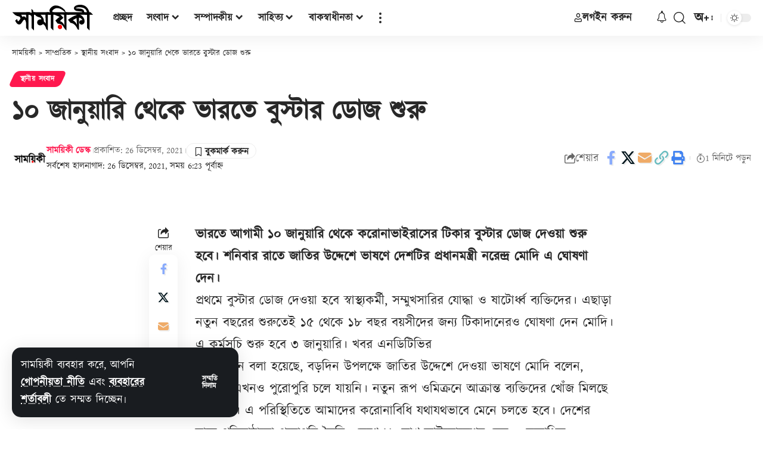

--- FILE ---
content_type: text/html; charset=utf-8
request_url: https://www.google.com/recaptcha/api2/aframe
body_size: 267
content:
<!DOCTYPE HTML><html><head><meta http-equiv="content-type" content="text/html; charset=UTF-8"></head><body><script nonce="U6tjdBEcfSORn7_CA7mgXQ">/** Anti-fraud and anti-abuse applications only. See google.com/recaptcha */ try{var clients={'sodar':'https://pagead2.googlesyndication.com/pagead/sodar?'};window.addEventListener("message",function(a){try{if(a.source===window.parent){var b=JSON.parse(a.data);var c=clients[b['id']];if(c){var d=document.createElement('img');d.src=c+b['params']+'&rc='+(localStorage.getItem("rc::a")?sessionStorage.getItem("rc::b"):"");window.document.body.appendChild(d);sessionStorage.setItem("rc::e",parseInt(sessionStorage.getItem("rc::e")||0)+1);localStorage.setItem("rc::h",'1769133687151');}}}catch(b){}});window.parent.postMessage("_grecaptcha_ready", "*");}catch(b){}</script></body></html>

--- FILE ---
content_type: text/css; charset=utf-8
request_url: https://www.samoyiki.com/wp-content/cache/min/1/wp-content/plugins/pp-pro/css/podcast-player-premium.css?ver=1769131504
body_size: 3779
content:
.pp-podcast:not(.postview) .pod-entry__title a{pointer-events:none}.postview.pp-podcast{border-width:0;background-image:none}.postview .pod-info{border-bottom-width:0}.postview .pod-info__header{margin:0;padding:0 0 20px}.postview .pp-podcast__single{display:none}.postview.single-episode .pp-podcast__single{display:block}.postview.single-episode .pp-podcast__player{border:1px solid rgba(0,0,0,.1)}.postview.single-episode .episode-single{border-bottom-width:0}.postview.single-episode .pod-header__image{display:none}.postview.single-audio .pod-header__image{display:none}.postview.single-audio .episode-list__wrapper{margin-top:0}.postview .episode-list__filters{margin-bottom:30px!important;border:1px solid rgba(0,0,0,.1);border-radius:5px}.postview .episode-list__wrapper{height:auto;max-height:none;margin-top:-20px}.postview .episode-list__load-more{width:auto!important;margin:20px auto 0!important;padding:12px 14px!important;letter-spacing:1px;color:#333!important;border:1px solid #65b84f!important;border-radius:3px!important;background-color:transparent!important}.postview .lm-button-wrapper{width:100%!important}.postview .pod-entry{padding:20px 0;cursor:auto}.postview .pod-entry:last-of-type{border-bottom-width:0}.postview .pod-entry__featured{position:relative;margin-bottom:10px;cursor:pointer;border-radius:5px;background-color:rgba(0,0,0,.1)}.postview .pod-entry__featured:after{display:block;width:100%;padding-top:0;content:''}.postview .pod-entry__featured:hover .pod-entry__play{box-shadow:0 0 0 3px #fff}.postview .pod-entry__title{font-size:16px;font-weight:700}.postview .pod-entry__thumb{position:absolute;top:0;right:0;bottom:0;left:0;overflow:hidden;border-radius:5px}.postview .pod-entry__thumb img{width:100%;height:100%;object-fit:cover}.postview .pod-entry__play{z-index:1;width:60px;height:60px;margin:0;transition:box-shadow .2s;border-radius:50%;background:rgba(0,0,0,.5);box-shadow:0 0 0 2px rgba(255,255,255,.5)}.postview .pod-entry__play,.postview .pod-entry__play .icon-pp-play,.postview .pod-entry__play .icon-pp-pause{position:absolute;top:50%;left:calc(50% + 1px);transform:translate(-50%,-50%)}.postview .pod-entry__play .icon-pp-play{font-size:25px;left:calc(50% + 1px);color:#fff}.rtl .postview .pod-entry__play .icon-pp-play{left:calc(50% - 1px)}.postview .pod-entry__play .icon-pp-pause{font-size:25px;display:none;color:#fff}.postview .media-playing .icon-pp-play{display:none}.postview .media-playing .icon-pp-pause{display:block}.postview.land1 .pod-entry__featured:after{padding-top:75%}.postview.land2 .pod-entry__featured:after{padding-top:66.66%}.postview.port1 .pod-entry__featured:after{padding-top:133.33%}.postview.port2 .pod-entry__featured:after{padding-top:150%}.postview.wdscrn .pod-entry__featured:after{padding-top:56.25%}.postview.squr .pod-entry__featured:after{padding-top:100%}.postview.no-crop .pod-entry__featured:after{display:none}.postview.no-crop .pod-entry__thumb{position:relative}.postview.topleftcrop .pod-entry__thumb{background-position:top left}.postview.topleftcrop .pod-entry__thumb img{object-position:top left}.postview.topcentercrop .pod-entry__thumb{background-position:top center}.postview.topcentercrop .pod-entry__thumb img{object-position:top center}.postview.bottomleftcrop .pod-entry__thumb{background-position:bottom left}.postview.bottomleftcrop .pod-entry__thumb img{object-position:bottom left}.postview.bottomcentercrop .pod-entry__thumb{background-position:bottom center}.postview.bottomcentercrop .pod-entry__thumb img{object-position:bottom center}.lv2 .pod-entry__wrapper{display:flex;align-items:center;align-content:flex-start}.lv2 .pod-entry__featured{margin:0 10px 0 0;flex-basis:60px}.lv2 .pod-entry__featured .pod-entry__play,.lv2 .pod-entry__featured .pod-entry__play:hover{box-shadow:none}.lv2 .pod-entry__content{flex:1;align-self:stretch}.lv2 .pod-entry__play{width:30px;height:30px;box-shadow:0 0 0 2px rgba(255,255,255,.5)}.lv2 .pod-entry__play .icon-pp-play{font-size:20px;left:calc(50% + 1px)}.rtl .lv2 .pod-entry__play .icon-pp-play{left:calc(50% - 1px)}.lv2 .pod-entry__play .icon-pp-pause{font-size:20px}.lv2 .pod-entry__title{font-size:15px!important;line-height:1.5;margin-bottom:0}.lv2 .pod-entry__date{text-transform:inherit}.lv3 .pod-entry,.lv4 .pod-entry{border-bottom:1px dotted rgba(0,0,0,.1)}.lv3 .pod-entry__wrapper,.lv4 .pod-entry__wrapper{display:flex;align-items:center;align-content:flex-start}.lv3 .pod-entry__featured,.lv4 .pod-entry__featured{margin:0 15px 0 0;background-color:transparent;flex-basis:35px}.lv3 .pod-entry__featured:after,.lv4 .pod-entry__featured:after{display:none}.lv3 .pod-entry__featured:hover .pod-entry__play,.lv4 .pod-entry__featured:hover .pod-entry__play{box-shadow:none}.lv3 .pod-entry__content,.lv4 .pod-entry__content{flex:1;align-self:stretch}.lv3 .pod-entry__play,.lv4 .pod-entry__play{position:relative;top:auto;left:auto;width:35px;height:35px;transform:none;background:#65b84f;box-shadow:none}.lv3 .pod-entry__play .icon-pp-play,.lv4 .pod-entry__play .icon-pp-play{font-size:20px;left:calc(50% + 1px)}.rtl .lv3 .pod-entry__play .icon-pp-play,.rtl .lv4 .pod-entry__play .icon-pp-play{left:calc(50% - 1px)}.lv3 .pod-entry__play .icon-pp-pause,.lv4 .pod-entry__play .icon-pp-pause{font-size:20px}.lv3 .pod-entry__title,.lv4 .pod-entry__title{font-size:15px!important;font-weight:normal!important;line-height:1.5;margin-bottom:0}.lv3 .pod-entry__date,.lv4 .pod-entry__date{font-style:italic;text-transform:inherit}.lv3 .pod-entry__author,.lv4 .pod-entry__author{font-weight:bold!important}.lv3 .episode-list__search input[type=text],.lv4 .episode-list__search input[type=text]{height:30px!important;padding:10px 10px 10px 30px!important}.lv3 button.episode-list__load-more,.lv4 button.episode-list__load-more{font-size:14px!important;padding:mem(.5) mem(.75)!important}.lv3 .pod-entry__thumb,.lv3 .pod-entry__excerpt{display:none!important}.lv4 .pod-entry{margin:10px 0;padding:10px;border:1px solid rgba(0,0,0,.1);background-color:#fff}.lv4 .pod-entry:last-of-type{border-bottom-width:1px}.gv1.wide-player.columns-1 .pod-entry,.gv2.wide-player.columns-1 .pod-entry{max-width:100%;flex-basis:100%}.gv2 .pod-entry__wrapper{display:flex;flex-direction:column;height:100%;border-radius:5px;background-color:#fff;box-shadow:0 1px 3px rgba(0,0,0,.12),0 1px 2px rgba(0,0,0,.24)}.gv2 .pod-entry__wrapper:hover{box-shadow:0 9px 18px rgba(0,0,0,.25),0 9px 9px rgba(0,0,0,.22)}.gv2 .pod-entry__featured{margin-bottom:0;border-radius:5px 5px 0 0}.gv2 .pod-entry__play{top:auto;right:auto;bottom:-20px;left:20px;width:40px;height:40px;transform:none;background-color:#65b84f;box-shadow:0 0 0 4px #fff}.gv2 .pod-entry__play .icon-pp-play{left:calc(50% + 1px)}.gv2 .pod-entry__play .icon-pp-play,.gv2 .pod-entry__play .icon-pp-pause{color:#fff}.gv2 .pod-entry__thumb{border-radius:5px 5px 0 0}.gv2 .pod-entry__content{padding:30px 20px 20px;border-top:1px solid rgba(0,0,0,.1)}.gv2 .pod-entry__title{font-weight:normal!important}.pp-shared-episode .pod-entry{margin-top:0;margin-bottom:0}.single-audio.postview .pod-info .pod-header,.single-episode.postview .pod-info .pod-header{padding:0}.single-audio .pod-entry__content{align-self:auto!important}.single-audio .pod-entry__content .pod-entry__date{display:none!important}.pod-entry__excerpt.expanded *,.pod-entry__excerpt.expanded p{font-size:15px!important}.pod-entry__excerpt.expanded p{margin-bottom:10px}.pp-modal-window{position:fixed;z-index:99999;right:0;bottom:0;left:0;overflow:hidden;width:100%;transition:opacity .2s,visibility .2s}.pp-modal-window.pp-modal-open{visibility:visible;pointer-events:auto;opacity:1}.pp-modal-window.modal-view{top:0;overflow-y:scroll;height:100%;padding:45px 5% 20px;background-color:#fff}.admin-bar .pp-modal-window.modal-view{height:calc(100% - 46px);margin-top:46px}.pp-closed-captions{position:relative;display:none;width:100%;max-width:90%;margin:0 auto;border-radius:3px;background-color:rgba(17,17,17,.9)}.pp-closed-captions .pp-caption-text{padding:10px 5px;text-align:center;color:#fff}.pp-closed-captions .pp-caption-close{position:absolute;top:0;right:0;width:30px;height:30px;padding:5px!important;color:#fff!important;border-color:transparent!important;border-radius:3px!important;background-color:#333!important;background-image:none!important;box-shadow:none!important}.pp-user-feedback{position:fixed;z-index:99999;right:30px;bottom:30px;display:none;max-width:300px;padding:15px 30px;border:1px solid rgba(0,0,0,.1);border-radius:3px;background-color:#fff}.pp-user-feedback .pp-fback-close{position:absolute;top:0;right:0;width:30px;height:30px;padding:5px!important;color:#333!important;border-color:transparent!important;border-radius:3px!important;background-color:#fff!important;background-image:none!important;box-shadow:none!important}.pp-user-feedback .pp-user-feedback-message{font-size:15px;font-weight:700;margin-bottom:10px;text-align:center}.pp-user-feedback .pp-user-feedback-buttons{display:flex;justify-content:center}.pp-user-feedback .pp-thumbs-up,.pp-user-feedback .pp-thumbs-down{font-size:35px;margin:0 10px;padding:0;cursor:pointer;color:#4caf50;border:none!important;background-color:transparent;background-image:none!important;box-shadow:none!important}.pp-user-feedback .pp-thumbs-down{color:#f44336}.pp-user-feedback .pp-user-feedback-form{font-size:15px}.pp-user-feedback .pp-user-feedback-form label{display:block;margin:5px 0}.pp-user-feedback .pp-user-feedback-form input,.pp-user-feedback .pp-user-feedback-form textarea{font-size:15px;width:100%;padding:5px}.pp-user-feedback .pp-user-feedback-form .pp-user-feedback-send{position:relative;margin-top:10px}.pp-user-feedback .pp-user-feedback-form .pp-user-feedback-send .pp-feedback__loading{display:none}.pp-user-feedback .pp-user-feedback-form .pp-user-feedback-send.pp-sending .pp-feedback__loading{display:block}.pp-user-feedback .pp-user-feedback-form .pp-user-feedback-send.pp-sending .pp-feedback-send-text{display:none}.pp-user-feedback .pp-feedback-error-message{color:#f44336}.pp-user-feedback .pp-border-red{border-color:#f44336}.pp-user-feedback .pp-feedback__loading{font-size:20px}.pp-user-feedback .pp-feedback__loading .icon-pp-refresh{animation:ppjs__loading-spinner 1s linear infinite}.pp-modal-container{position:relative}.pp-modal-close{font-size:18px;position:absolute!important;z-index:99;display:block;width:30px;height:30px;padding:0!important;transition:none!important;border:1px solid rgba(0,0,0,.1)!important;border-radius:0!important;background-color:rgba(255,255,255,.85)!important}.pp-modal-close:hover,.pp-modal-close:focus{position:absolute!important}.pp-modal-close .icon-pp-arrow-up{top:1px;transition:transform 400ms ease;transform:rotate(180deg)}.pp-modal-close .icon-pp-x{display:none}.pp-modal-close.modal-closed .icon-pp-arrow-up{top:-1px;transform:none}.modal-view .pp-modal-close{top:10px;right:10px;width:40px;height:40px}.modal-view .pp-modal-close .icon-pp-x{display:inline-block}.modal-view .pp-modal-close .icon-pp-arrow-up{display:none}.pp-modal-wrapper{visibility:hidden;width:100%;pointer-events:none;opacity:0;box-shadow:0 2px 10px rgba(0,0,0,.35)}.pp-modal-wrapper .pp-podcast__player .ppjs__script-button{display:none}.pp-modal-open .pp-modal-wrapper{visibility:visible;pointer-events:auto;opacity:1}.pp-modal-wrapper .wp-video{max-width:100%}.pp-modal-wrapper .episode-single__header{display:none}.modal-view .pp-modal-wrapper{display:block!important;max-width:800px;margin:0 auto}.modal-view .pp-modal-wrapper .episode-single__header{display:block}.modal-view .pp-modal-wrapper .episode-single__close{display:none}.modal-view .pp-modal-wrapper .episode-single__title{padding-right:0}.modal-view .pp-modal-wrapper .pod-content__episode{display:block!important;border-bottom-width:0}.modal-view .pp-modal-wrapper .episode-single__wrapper{font-size:16px;margin-bottom:0;padding:20px 0 0}.modal-view .pp-modal-wrapper .episode-single__wrapper .episode-single__header{display:none}.modal-view .pp-modal-wrapper .pp-podcast__player{border:1px solid rgba(0,0,0,.1)}.inline-view .pp-modal-wrapper{background-color:#fff}.inline-view{overflow:visible}.inline-view .ppjs__audio-controls{flex-direction:row;height:auto;margin:0;padding:10px 0;align-items:center;justify-content:flex-start;order:2}.inline-view .ppjs__audio-controls .ppjs__img-wrapper{display:none}.inline-view .ppjs__audio-controls .ppjs__img-wrapper img{border-radius:0}.inline-view .ppjs__audio-controls .ppjs__button{margin:0 5px}.inline-view .ppjs__audio-controls .ppjs__button.ppjs__play-rate-button,.inline-view .ppjs__audio-controls .ppjs__button.ppjs__skip-backward-button{display:none}.inline-view .ppjs__audio-timer{display:none!important}.inline-view .ppjs__audio-timer .ppjs__time{display:inline-block}.inline-view .ppjs__audio-timer .ppjs__duration-container:before{display:inline-block;padding:0 5px;content:'/'}.inline-view .ppjs__control_btns{margin:0!important;justify-content:flex-start!important}.inline-view .ppjs__head-container{width:auto;flex-basis:auto}.inline-view .ppjs__head-container .head-wrapper{font-size:13px;display:none}.inline-view .ppjs__head-container .ppjs__podcast-title{overflow:hidden;max-width:95%;white-space:nowrap;text-overflow:ellipsis}.inline-view .ppjs__secondary-controls{display:flex;align-items:center;flex:1;justify-content:space-around}.inline-view .pp-modal-close{font-size:18px;top:-31px;right:5px}.inline-view .ppjs__audio .ppjs__controls{display:flex;flex-direction:column}.inline-view .ppjs__img-wrapper{width:65px;height:65px}.inline-view .ppjs__audio .ppjs__share-button ul.ppshare__social,.inline-view .ppjs__audio .ppjs__play-rate-button ul.play-rate-list{top:auto;bottom:100%}.inline-view .ppjs__additional_controls{display:block;border:1px solid rgba(0,0,0,.2);border-radius:4px}.inline-view .ppjs__additional_controls .ppjs__button{display:block;margin:0!important}.inline-view .ppjs__additional_controls .ppjs__button .pp-text-aux-btn .icon-pp-x{display:none}.inline-view .ppjs__additional_controls .ppjs__button .pp-text-aux-btn.toggled{font-size:16px!important}.inline-view .ppjs__additional_controls .ppjs__button .pp-text-aux-btn.toggled .icon-pp-x{display:block}.inline-view .ppjs__additional_controls .ppjs__button .pp-text-aux-btn.toggled .icon-pp-text{display:none}.inline-view.light-color .ppjs__additional_controls{border-color:rgba(255,255,255,.3)}.no-scroll{position:fixed;overflow:scroll;width:100%}.pp-modal-aux-wrapper{position:fixed;z-index:-1;right:20px;bottom:55px;left:20px;display:none;overflow:scroll;height:calc(100vh - 90px);padding:10px 10px 20px;background-color:#fff;box-shadow:0 2px 10px rgba(0,0,0,.25)}.modal-view .pp-modal-aux-wrapper{display:none!important}.pp-modal-aux-wrapper ul.pp-modal-tabs{display:flex;margin:0 0 1.75rem;padding-left:0;list-style:none;justify-content:space-around}.pp-modal-aux-wrapper ul.pp-modal-tabs li.pp-modal-tabs-item{margin-bottom:0;padding:0 0 10px 0;cursor:pointer;text-align:center;border-bottom:1px solid rgba(0,0,0,.1);flex:1}.pp-modal-aux-wrapper ul.pp-modal-tabs li.pp-modal-tabs-item.selected{border-bottom:2px solid rgba(0,0,0,.2)}.light-color .pp-modal-aux-wrapper ul.pp-modal-tabs li.pp-modal-tabs-item{border-bottom:1px solid rgba(255,255,255,.3)}.light-color .pp-modal-aux-wrapper ul.pp-modal-tabs li.pp-modal-tabs-item.selected{border-bottom:2px solid rgba(255,255,255,.6)}.pp-modal-aux-wrapper .pod-entry__play{background-color:transparent!important}.pp-modal-aux-wrapper .pod-entry__play *{color:#65b84f}.pp-modal-aux-wrapper .episode-single__title{padding-right:0}.pp-modal-aux-wrapper .byname{margin-right:5px}#pp-modal-placeholder{position:relative}@media only screen and (min-width:450px){.postview.wide-player .pod-info__header{padding:0 0 30px}.postview.wide-player .pod-entry__title{font-size:17px;font-weight:700;float:none;overflow:visible;max-width:none;white-space:normal;text-overflow:clip}.postview.wide-player .pod-entry__date{font-weight:400;display:inline-block;float:none;min-width:0;text-transform:capitalize}.postview.wide-player .pod-entry__author,.postview.wide-player .pod-entry__author:before{display:inline-block}.lv1.wide-player .pod-entry__wrapper{display:flex;align-items:flex-start;align-content:flex-start}.lv1.wide-player .pod-entry__featured{margin:0 20px 0 0;flex-basis:100px}.lv1.wide-player .pod-entry__content{flex:1;align-self:stretch}.gv1.wide-player .episode-list__wrapper,.gv2.wide-player .episode-list__wrapper{display:flex;width:calc(100% + 30px)!important;max-width:100vw;margin-top:-20px;margin-right:-15px;margin-left:-15px;flex-wrap:wrap}.gv1.wide-player .episode-list__wrapper .episode-list__search-results,.gv2.wide-player .episode-list__wrapper .episode-list__search-results{width:100%;flex-wrap:wrap;flex-basis:100%}.gv1.wide-player .episode-list__wrapper .toggled-on.episode-search,.gv2.wide-player .episode-list__wrapper .toggled-on.episode-search{display:flex}.gv1.wide-player .pod-entry,.gv2.wide-player .pod-entry{max-width:50%;padding:20px 15px;border-bottom-width:0;flex-basis:50%}.inline-view .ppjs__audio-controls .ppjs__button.ppjs__play-rate-button,.inline-view .ppjs__audio-controls .ppjs__button.ppjs__skip-backward-button{display:inline-block}}@media only screen and (min-width:640px){.lv1.wide-player .pod-entry__featured{flex-basis:150px}.lv4 .pod-entry{padding:20px}.lv4 .pod-entry__featured{margin:0 20px 0 0;flex-basis:50px}.lv4 .pod-entry__play{width:50px;height:50px}.lv4 .pod-entry__play .icon-pp-play{font-size:30px}.lv4 .pod-entry__play .icon-pp-pause{font-size:30px}.lv4 .pod-entry__title{font-size:18px!important}.modal-view .pp-modal-wrapper .episode-single__title{font-size:32px;line-height:1.2}.inline-view .ppjs__audio-controls .ppjs__img-wrapper{display:block}.inline-view .ppjs__audio-controls{padding:0}.inline-view .ppjs__additional_controls{margin-left:60px}.pp-modal-aux-wrapper .episode-single__title{font-size:20px;font-weight:700;line-height:1.2}.pp-modal-aux-wrapper{right:40px;left:auto;width:500px;padding:20px 20px 40px;border-radius:5px 5px 0 0}}@media only screen and (min-width:768px){.gv1.medium-player .pod-entry,.gv2.medium-player .pod-entry{max-width:33.333%;flex-basis:33.333%}.gv1.medium-player.columns-1 .pod-entry,.gv2.medium-player.columns-1 .pod-entry{max-width:100%;flex-basis:100%}.gv1.medium-player.columns-2 .pod-entry,.gv2.medium-player.columns-2 .pod-entry{max-width:50%;flex-basis:50%}.pp-modal-window.modal-view{background-color:rgba(0,0,0,.95)}.modal-view .pp-modal-wrapper{margin:60px auto;padding:40px;background-color:#fff}.inline-view .ppjs__audio-timer{position:absolute;top:50%;right:10px;display:block!important;height:auto;padding:0;transform:translateY(-50%)}.inline-view .ppjs__secondary-controls{justify-content:inherit}.pp-modal-aux-wrapper{top:auto;height:70vh;padding:40px 40px 80px}}@media only screen and (min-width:1024px){.gv1.medium-player.columns-4 .pod-entry,.gv2.medium-player.columns-4 .pod-entry{max-width:25%;flex-basis:25%}.gv1.medium-player.columns-5 .pod-entry,.gv2.medium-player.columns-5 .pod-entry{max-width:20%;flex-basis:20%}.gv1.medium-player.columns-6 .pod-entry,.gv2.medium-player.columns-6 .pod-entry{max-width:16.6667%;flex-basis:16.6667%}.pp-shared-episode.gv2 .pod-entry{width:100%;max-width:none;flex-basis:100%}.pp-shared-episode.gv2 .pod-entry__wrapper{flex-direction:row}.pp-shared-episode.gv2 .pod-entry__featured{width:200px;height:auto;border-radius:5px 0 0 5px}.pp-shared-episode.gv2 .pod-entry__thumb{border-radius:5px 0 0 5px}.pp-shared-episode.gv2 .pod-entry__play{right:-15px;bottom:20px;left:auto}.admin-bar .pp-modal-window.modal-view{height:calc(100% - 32px);margin-top:32px}.pp-closed-captions{font-size:20px;max-width:70%;margin-bottom:30px}.pp-closed-captions .pp-caption-text{padding:20px 5px}.pp-modal-open .pp-closed-captions{margin-bottom:5px}.inline-view .ppjs__control_btns{padding:5px}.inline-view .ppjs__head-container{flex-basis:415px}.inline-view .ppjs__head-container .head-wrapper{display:block;width:300px;max-width:300px;margin-right:30px;padding:5px 30px 5px 5px;border-right:1px solid rgba(0,0,0,.1)}}@media only screen and (min-width:1200px){.inline-view .ppjs__audio-controls .ppjs__button{margin:0 10px}}@media only screen and (min-width:1366px){.pp-closed-captions{max-width:840px}.inline-view .ppjs__head-container{flex-basis:515px}.inline-view .ppjs__head-container .head-wrapper{width:400px;max-width:400px}}@media only screen and (min-width:1600px){.inline-view .ppjs__head-container{flex-basis:715px}.inline-view .ppjs__head-container .head-wrapper{width:600px;max-width:600px}}@media only screen and (min-width:1900px){.inline-view .ppjs__head-container{flex-basis:815px}}